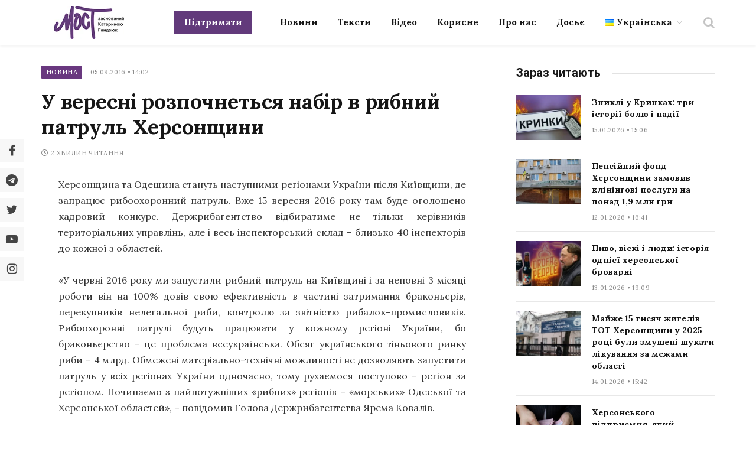

--- FILE ---
content_type: application/javascript; charset=utf-8
request_url: https://most.ks.ua/wp-content/themes/smart-mag/js/theme.js?ver=8.0.101768708312
body_size: 15304
content:
/**
 * SmartMag Theme Frontend JS.
 * 
 * @copyright 2021 ThemeSphere.
 */
"use strict";

if (!Bunyad) {
  var Bunyad = {};
}

Bunyad.theme = (function ($) {

  var hasTouch = false,
    responsiveMenu = false,
    isIframe = window.BunyadIsIframe || false,
    schemeKey = window.BunyadSchemeKey || 'bunyad-scheme';

  if (!window.requestIdleCallback) {
    window.requestIdleCallback = requestAnimationFrame;
  }

  // module
  var self = {
    init: function () {

      // Detect touch capability dynamically.
      $(window).on('touchstart', function () {
        // First touch.
        if (!hasTouch) {
          $('body').addClass('touch');
          self.touchNav();
        }

        hasTouch = true;
      });

      this.imageEffects();

      // Setup all sliders
      this.sliders();
      this.contentSlideshow();

      // Setup mobile header and navigation
      this.header();
      this.responsiveNav();
      this.megaMenus();

      // Start the news ticker
      this.newsTicker();

      // Setup the lightbox
      requestIdleCallback(this.lightbox);

      // Search modal
      this.searchModal();

      // Use sticky sidebar if enabled
      this.initStickySidebar();

      // User ratings
      this.userRatings();

      this.tabWidget();

      /**
       * Woocommerce
       */
      $('.woocommerce-ordering .drop li a').on('click', function (e) {
        var form = $(this).closest('form');
        form.find('[name=orderby]').val($(this).parent().data('value'));
        form.trigger('submit');

        e.preventDefault();
      });

      $(document).on('ts-ajax-pagination', e => {
        $(document).trigger('scroll.TSS');
        Bunyad.sliders();
      });

      // Lower priority.
      requestIdleCallback(() => {
        self.contextualBinds(document);

        // Nav icons class if missing
        $('.navigation i.only-icon').each(function () {
          var el = $(this).closest('li');
          if (!el.hasClass('only-icon')) {
            el.addClass('only-icon');
          }
        });

        // Single show comments.
        $(document).on('click', '.ts-comments-show', function () {
          $(this).hide()
            .closest('.comments')
            .find('.ts-comments-hidden').show();
          return false;
        });

      }, {
        timeout: 1000
      });
    },

    /**
     * @param {HTMLDocument|HTMLElement} document
     */
    contextualBinds: function (document) {
      // Fit videos to container.
      requestAnimationFrame(() => {
        $('.featured-vid, .post-content', document).fitVids();
      });

      // Ratings
      $('.review-number', document).each(function () {
        var raw = $(this).find('span:not(.progress)').html(),
          progress = parseFloat(raw);

        $(this).find('.progress').css('width', (raw.search('%') === -1 ? (Math.round(progress / 10 * 100)) + '%' : progress));
      });

      $('.review-box ul li .bar', document).each(function () {
        $(this).data('width', $(this)[0].style.width).css('width', 0);
      });

      new Bunyad_InView(
        document.querySelectorAll('.review-box ul li', document),
        entry => {
          const bar = $(entry.target).find('.bar');
          bar.addClass('appear').css('width', bar.data('width'));
        }, {
          once: true
        }
      );

      // Single top social sharing view all buttons
      $('.post-share-b .show-more', document).on('click', function () {
        $(this).parent().addClass('all');
        return false;
      });

      // Go back handler for 404.
      $('.go-back').on('click', function () {
        window.history.back();
        return false;
      });
    },

    /**
     * Reinit common theme functionality, in a context, usually ALP feature.
     * 
     * @param {HTMLDocument|HTMLElement} context
     */
    reInit: function (context) {

      // Only for elements.
      if (context !== document) {
        this.imageEffects(context.querySelectorAll('img'));
      }

      this.contextualBinds(context);
      this.lightbox();
      this.contentSlideshow();
      this.userRatings();

      setTimeout(this.stickySidebar, 50);

      Bunyad.sliders();
    },

    /**
     * Image scroll animations.
     */
    imageEffects: function (elements) {

      // Image effects - remove temp CSS when loaded.
      if (!$('body').hasClass('img-effects')) {
        return;
      }

      if (!elements) {
        elements = document.querySelectorAll('.main-wrap .wp-post-image, .post-content img');
      }

      elements.forEach(e => e.classList.add('no-display'));
      $('.bunyad-img-effects-css').remove();

      new Bunyad_InView(
        elements,
        entry => entry.target.classList.add('appear'), {
          once: true
        },
        () => $(elements).addClass('appear')
      );
    },

    newsTicker: function () {

      $('.trending-ticker').each(function () {

        if (!$(this).find('li.active').length) {
          $(this).find('li:first').addClass('active');
        }

        let ticker = $(this);
        let interval = false;
        const delay = parseInt(ticker.data('delay') || 5) * 1000;

        const setTick = () => {
          var active = ticker.find('li.active');
          active.fadeOut(function () {

            var next = active.next();
            if (!next.length) {
              next = ticker.find('li:first');
            }

            next.addClass('active').fadeIn();
            active.removeClass('active');
          });
        }

        const startTicker = () => {
          if (interval) {
            return;
          }

          interval = window.setInterval(setTick, delay);
        }

        startTicker();

        ticker.on('mouseenter', 'li', () => {
          clearInterval(interval);
          interval = false;
        });

        ticker.on('mouseleave', 'li', startTicker);
      });
    },

    header: function () {

      const toggleDarkMode = (scheme) => {
        const prevScheme = (scheme == 'dark' ? 'light' : 'dark');

        // Set initial scheme.
        const htmlClass = $('html').data('origClass');
        let initialScheme;
        if (htmlClass) {
          initialScheme = htmlClass.includes('s-dark') ? 'dark' : 'light';
        }

        if (scheme !== initialScheme) {
          localStorage.setItem(schemeKey, scheme);
        } else {
          localStorage.removeItem(schemeKey);
        }

        $('html')
          .removeClass(`s-${prevScheme} site-s-${prevScheme}`)
          .addClass(`s-${scheme} site-s-${scheme}`);
      };

      $('.scheme-switcher .toggle').on('click', function () {
        const ele = $(this);
        let scheme = ele.hasClass('toggle-dark') ? 'dark' : 'light';

        toggleDarkMode(scheme);

        // Notify auto-loaded posts.
        document.querySelectorAll('iframe.spc-auto-load-post').forEach(element => {
          element.contentWindow.postMessage({
            action: 'toggle-dark-mode',
            scheme
          }, '*');
        });

        return false;
      });

      // Listen and change in auto-loaded posts.
      if (isIframe) {
        window.addEventListener('message', e => {
          if (!e.data || e.data.action !== 'toggle-dark-mode') {
            return;
          }

          toggleDarkMode(e.data.scheme);
        });
      }
    },

    /**
     * Setup the responsive nav events and markup
     */
    responsiveNav: function () {
      this.initResponsiveNav();
    },

    initResponsiveNav: function () {

      if (responsiveMenu || !$('.off-canvas').length) {
        responsiveMenu = true;
        return;
      }

      // Set responsive initialized
      responsiveMenu = true;

      // Test for overlay/non-obstrusive scrollbar (MacOS).
      const hasOverlayScroll = () => {
        const ele = document.createElement("div");
        ele.setAttribute("style", "width:30px;height:30px;overflow:scroll;opacity:0");
        document.body.appendChild(ele);

        const result = ele.offsetWidth === ele.clientWidth;
        document.body.removeChild(ele);

        return result;
      }

      const setupScroll = () => {
        if (!hasTouch && !hasOverlayScroll()) {
          document.body.classList.add("has-scrollbar");

          // Reflow to fix scrollbars.
          const ele = $('.off-canvas-content');
          ele.css('display', 'block');

          requestAnimationFrame(function () {
            ele.css('display', 'flex');
          });
        }
      }

      const setupMenuHandlers = () => {
        // Setup mobile menu click handlers
        $('.mobile-menu li > a').each(function () {

          if ($(this).parent().children('ul').length) {
            $('<span class="chevron"><i class="tsi tsi-chevron-down"></i></span>').insertAfter($(this));
          }
        });

        $('.mobile-menu li .chevron').on('click', function () {
          $(this).closest('li').find('ul')
            .first()
            .parent()
            .toggleClass('active item-active');

          return false;
        });
      }

      const setupMobileMenu = () => {
        var container = $('.mobile-menu-container');

        // No items for mobile menu? Grab from others
        if (!container.find('.mobile-menu').children().length) {

          // Merge existing menus
          var mobileMenu = container.find('.mobile-menu'),
            mainMenu = $('.navigation-main .menu');

          if (!mainMenu.length) {
            return;
          }

          var menu = mainMenu.children().clone();

          // add category mega menu links
          menu.find('.mega-menu .sub-cats').each(function () {
            var container = $(this).closest('.menu-item');

            container.append($(this).find('.sub-nav'));
            container.find('.sub-nav').replaceWith(function () {
              return $('<ul />', {
                html: $(this).html()
              });
            });

            $(this).remove();
          });

          mobileMenu.append(menu);
        }
      }

      // Delayed setup.
      let isMenuSetup = false;
      const initSetup = () => {
        setupScroll();
        setupMobileMenu();
        setupMenuHandlers();

        isMenuSetup = true;
      };

      // Bunyad.util.onLoad(() => requestIdleCallback(initSetup, {timeout: 1000}));
      const showMenu = () => {
        if (!isMenuSetup) {
          initSetup();
        }

        $('html').toggleClass('off-canvas-active');
      }

      $('.mobile-head .menu-icon a, .smart-head .offcanvas-toggle')
        .on('click', function () {
          $(document).trigger('ts-sticky-bar-remove');
          showMenu();
        });

      // Off-canvas close
      $('.off-canvas .close').on('click', function () {
        showMenu();
        return false;
      });

      $('.off-canvas-backdrop').on('click', function () {
        $('.off-canvas .close').click();
        return false;
      })
    },

    megaMenus: function () {
      const media = window.matchMedia('(min-width: 940px)');
      const init = e => {
        if (e.matches) {
          this.initMegaMenus();
        }
        media.removeListener(init);
      };

      init(media);
      media.addListener(init);
    },

    initMegaMenus: function () {
      // Bind events for mega menus
      $('.navigation .mega-menu-a').each(function () {

        var menu = $(this),
          number = menu.find('.recent-posts').data('columns');

        // Init mega menus
        var default_mega_menu = function f() {
          menu.find('.posts').last().addClass('active');
          return f;
        }();

        // Mega-menu sub-cats handling.
        menu.find('.menu-item').on('mouseenter', function () {

          var id = parseInt($(this).attr('class').match(/menu-cat-(\d+)/)[1] || 0),
            menu = $(this).parents('.mega-menu'),
            view_all = $(this).hasClass('view-all');

          if (!view_all && !id) {
            return;
          }

          // Remove other actives
          menu.find('.active, .current-menu-item').removeClass('active current-menu-item');

          // Activate current
          $(this).addClass('current-menu-item');
          var posts = menu.find('[data-id=' + id + ']').addClass('active');

          return false;
        });

        // Reset mega menu state on fresh hover
        menu.parent().on('mouseenter', function () {

          var menu = $(this).find('.mega-menu');

          // reset at beginning
          menu.find('.active, .current-menu-item')
            .removeClass('active current-menu-item');

          $(this)[0].offsetWidth; // reflow
          default_mega_menu();
        });

      });
    },

    /**
     * Setup touch navigation for larger touch devices.
     */
    touchNav: function () {

      var targets = $('.menu:not(.mobile-menu) a'),
        open_class = 'item-active',
        child_tag = 'ul, .mega-menu';

      targets.each(function () {

        var $this = $(this),
          $parent = $this.parent('li'),
          $siblings = $parent.siblings().find('a');

        $this.on('click', function (e) {

          var $this = $(this);
          e.stopPropagation();

          $siblings.parent('li').removeClass(open_class);

          // has a child? open the menu on tap
          if (!$this.parent().hasClass(open_class) && $this.next(child_tag).length > 0 && !$this.parents('.mega-menu.links').length) {
            e.preventDefault();
            $this.parent().addClass(open_class);
          }
        });
      });

      // close all menus
      $(document).on('click', function (e) {
        if (!$(e.target).is('.menu') && !$(e.target).parents('.menu').length) {
          targets.parent('li').removeClass(open_class);
        }
      });
    },

    initStickySidebar: function () {

      let hasInit = false;
      const events = 'resize orientationchange scroll';
      const init = () => {
        if (hasInit) {
          return;
        }

        if (document.documentElement.clientWidth >= 940) {
          self.stickySidebar();
          hasInit = true;
          $(window).off(events, init);
        }
      }

      $(window).on(events, init);
      Bunyad.util.onLoad(init);
    },

    /**
     * Setup sticky sidebar
     */
    stickySidebar: function () {

      const stickyHeaderHeight = () => {
        const stickyHead = $('.smart-head-sticky');
        let addHeight = 0;
        if (stickyHead.length) {
          let height = window.getComputedStyle(stickyHead[0]).getPropertyValue('--head-h');
          addHeight = parseInt(height) || 0;
        }

        return addHeight;
      }

      const initNative = () => {
        if (!$('.ts-sticky-native').length) {
          return;
        }

        let baseTop = 20;
        if ($('.admin-bar').length) {
          baseTop += $('#wpadminbar').height();
        }

        const setTop = top => $('body').css('--ts-sticky-top', top + 'px');

        $(document).on('sticky-bar-show', () => setTop(baseTop + stickyHeaderHeight()));
        $(document).on('sticky-bar-hide', () => setTop(baseTop));
      }

      const init = (addExtra) => {

        const sticky = $('.ts-sticky-col, .main-sidebar[data-sticky=1]');
        if (!sticky.length) {
          return;
        }

        let add = 20;
        if ($('.admin-bar').length) {
          add += $('#wpadminbar').height();
        }
        add += addExtra || 0;

        sticky.each(function () {

          var stickyCol = $(this);
          if (stickyCol.data('init') || stickyCol.hasClass('.ts-sticky-native')) {
            return;
          }

          stickyCol.data('init', 1);

          // Add wrapper class if missing
          if (!stickyCol.find('.theiaStickySidebar').length) {
            stickyCol.find('.elementor-widget-wrap').first().addClass('theiaStickySidebar');
            stickyCol.css({
              display: 'block'
            });
          }

          stickyCol.theiaStickySidebar({
            minWidth: 940,
            updateSidebarHeight: false,
            additionalMarginTop: add,
            additionalMarginBottom: 20,
            disableOnResponsiveLayouts: false
          });

          // Update TSS internal options on sticky header on / off.
          const options = stickyCol.data('tss-options');

          if (!options) {
            return;
          }

          const stickyInner = stickyCol.find('.theiaStickySidebar');
          const stickyColHeight = stickyCol.outerHeight();
          const stickyInnerHeight = stickyInner.outerHeight();

          $(document).on('sticky-bar-show', () => {
            const newMarginTop = add + stickyHeaderHeight();

            // Do nothing if the height will exceed. This would cause a bug at bottom of sticky turning static.
            if (stickyInnerHeight + newMarginTop >= stickyColHeight) {
              return;
            }

            if (newMarginTop !== options.additionalMarginTop) {
              // Ignore unexpected negative transform of scrolling down.
              if (!sticky.css('transform').includes('-')) {
                options.additionalMarginTop = newMarginTop;
                setTimeout(() => $(window).trigger('scroll.TSS'), 300);
              }
            }
          });

          // Reset margins on sticky bar hide.
          $(document).on('sticky-bar-hide', () => {
            options.additionalMarginTop = add;
            setTimeout(() => $(window).trigger('scroll.TSS'), 300);
          });
        });
      };

      init();
      initNative();

      // for iframe loads in sidebar
      Bunyad.util.onLoad(() => setTimeout(() => {
        $(window).trigger('resize.TSS');
      }, 3500));
    },

    /**
     * Setup legacy slider and slideshow.
     */
    sliders: function () {

      if (!$.fn.flexslider) {
        return;
      }

      var is_rtl = ($('html').attr('dir') == 'rtl' ? true : false);

      // Classic / Legacy slider.
      var slider = $('.classic-slider');

      if (!slider.length) {
        return;
      }

      slider.find('.flexslider').flexslider({
        controlNav: true,
        animationSpeed: slider.data('animation-speed'),
        animation: slider.data('animation'),
        slideshowSpeed: slider.data('slide-delay'),
        manualControls: '.main-featured .flexslider .pages a',
        pauseOnHover: true,
        start: function () {
          $('.main-featured .slider').css('opacity', 1);
        },
        rtl: is_rtl
      });

      // Dynamic pagination - if not at default of 5
      var pages = slider.find('.pages'),
        number = parseInt(pages.data('number'));

      if (number && number !== 5) {
        var width = (100 - ((number + 1) * 0.284900285)) / number; // 100 - (slides + 1 * margin-left) / slides
        pages.find('a').css('width', width + '%');
      }
    },

    /**
     * Post Content Slideshow: AJAX
     */
    contentSlideshow: function () {

      var slideshow_cache = {},
        slideshow_wrap = '.post-slideshow .post-pagination-large';

      if ($(slideshow_wrap).length && !$(slideshow_wrap).data('init') && $(slideshow_wrap).data('type') == 'ajax') {

        var processing;
        $(slideshow_wrap).data('init', true);

        $('.main-content').on('click', '.post-slideshow .post-pagination-large .links a', function () {

          // showing on home-page?
          if ($('body').hasClass('page')) {
            return;
          }

          // bottom links, scroll top
          var scroll;
          if ($(this).parents('.bottom').length) {
            scroll = true;
          }

          // abort existing request
          if (processing && processing.hasOwnProperty('abort')) {
            processing.abort();
          }

          var parent = $(this).closest('.post-slideshow'),
            url = $(this).attr('href');

          parent.find('.content-page').removeClass('active').addClass('hidden previous');

          var show_slide = function (data) {

            // change browser url
            if (history.pushState) {
              history.pushState({}, '', url);
            }

            var page = $(data).find('.post-slideshow');

            if (page.length) {
              parent.find('.post-pagination-large').html(page.find('.post-pagination-large').html());
              parent.find('.content-page').after(page.find('.content-page').addClass('hidden loading'));

              setTimeout(function () {

                if (scroll) {
                  $('html, body').animate({
                    scrollTop: parent.offset().top - 50
                  }, 200);
                }

                parent.find('.content-page.previous').remove();
                parent.find('.content-page.loading')
                  .removeClass('previous hidden loading')
                  .find('img').addClass('appear');
              }, 1);
            }

            processing = null;

          };

          // in cache?
          if (slideshow_cache[url]) {
            show_slide(slideshow_cache[url]);
          } else {

            // get via ajax
            processing = $.get(url, function (data) {
              slideshow_cache[url] = data;
              show_slide(data);

            });
          }

          return false;
        });

        // keyboard nav
        $(document).on('keyup', function (e) {
          if (e.which == 37) {
            $(slideshow_wrap).find('.prev').parent().click();
          } else if (e.which == 39) {
            $(slideshow_wrap).find('.next').parent().click();
          }
        });

      }
    },

    /**
     * User Ratings handling
     */
    userRatings: function () {

      var compute_percent = function (e) {

        var offset = $(this).offset(),
          position, percent;

        // count from right for RTL
        if ($('html').attr('dir') == 'rtl') {
          offset.left = offset.left + $(this).outerWidth();
        }

        position = Math.abs(e.pageX - Math.max(0, offset.left));
        percent = Math.min(100, Math.round(position / $(this).width() * 100));

        return percent;
      };

      // percent or points?
      var is_points = true,
        scale = parseInt($('.review-box .value-title').text()) || 10;

      if ($('.review-box .overall .percent').length) {
        is_points = false;
      }

      // update the bar and percent/points on hover
      $('.user-ratings .main-stars, .user-ratings .rating-bar').on('mousemove mouseenter mouseleave',
        function (e) {

          // set main variables
          var bar = $(this).find('span'),
            user_ratings = $(this).closest('.user-ratings');

          bar.css('transition', 'none');

          if (user_ratings.hasClass('voted')) {
            return;
          }

          // hover over?
          if (e.type == 'mouseleave') {
            bar.css('width', bar.data('orig-width'));
            user_ratings.find('.hover-number').hide();
            user_ratings.find('.rating').show();
            return;
          }

          var percent = compute_percent.call(this, e);

          if (!bar.data('orig-width')) {
            bar.data('orig-width', bar[0].style.width);
          }

          bar.css('width', percent + '%');
          user_ratings.find('.rating').hide();
          user_ratings.find('.hover-number').show().text((is_points ? +parseFloat(percent / 100 * scale).toFixed(1) : percent + '%'));
        }
      );

      // add the rating
      $('.user-ratings .main-stars, .user-ratings .rating-bar').on('click', function (e) {

        // set main variables
        var bar = $(this).find('span'),
          user_ratings = $(this).closest('.user-ratings');

        if (user_ratings.hasClass('voted')) {
          return;
        }

        // setup ajax post data
        var post_data = {
          'action': 'bunyad_rate',
          'id': user_ratings.data('post-id'),
          'rating': compute_percent.call(this, e)
        };

        // get current votes
        var votes = user_ratings.find('.number'),
          cur_votes = parseInt(votes.text()) || 0;

        user_ratings.css('opacity', '0.3');
        bar.data('orig-width', bar[0].style.width);

        // add to votes and disable further voting 
        votes.text((cur_votes + 1).toString());

        $(this).trigger('mouseleave');
        user_ratings.addClass('voted');

        $.post(Bunyad.ajaxurl, post_data, function (data) {

          // update data
          if (data === Object(data)) {

            // change rating
            var cur_rating = user_ratings.find('.rating').text();
            user_ratings.find('.rating').text(cur_rating.search('%') !== -1 ? data.percent + ' %' : data.decimal);

            bar.css('width', data.percent + '%');
            bar.data('orig-width', data.percent);
          }

          user_ratings.hide().css('opacity', 1).fadeIn('slow');
        }, 'json');
      });
    },

    tabWidget: function () {
      $(document).on('click', '.widget-tabbed .heading a', function () {

        var tab = $(this).data('tab'),
          tabs_data = $(this).closest('.widget-tabbed').find('.tabs-data'),
          parent = $(this).parent().parent(),
          active = parent.find('.active');

        if (!active.length) {
          active = parent.find('li:first-child');
        }

        active.removeClass('active').addClass('inactive');
        $(this).parent().addClass('active').removeClass('inactive');

        // hide current and show the clicked one
        var active_data = tabs_data.find('.tab-posts.active');
        if (!active_data.length) {
          active_data = tabs_data.find('.tab-posts:first-child');
        }

        active_data.hide();
        tabs_data.find('#recent-tab-' + tab).fadeIn().addClass('active').removeClass('inactive');

        return false;
      });
    },

    searchModal: function () {
      let isSetup = false;
      const target = $('.smart-head .search-icon');

      const setup = () => {
        if (isSetup || !$.fn.magnificPopup) {
          return;
        }

        isSetup = true;
        const scheme = $('.search-modal-wrap').data('scheme') == 'dark' ? ' s-dark' : '';

        // Search modal
        target.magnificPopup({
          items: {
            src: '.search-modal-wrap',
            type: 'inline'
          },
          removalDelay: 400,
          focus: 'input',
          closeBtnInside: false,
          closeOnBgClick: false,
          mainClass: 'search-modal' + scheme,
          midClick: true,
          fixedContentPos: true,
          autoFocusLast: false
        });
      };

      target.on('mouseover', setup);
      setTimeout(setup, 400);
    },

    /**
     * Setup prettyPhoto
     */
    lightbox: function () {

      // Can be disabled overall, or on mobile.
      if (
        !$.fn.magnificPopup ||
        !$('body').hasClass('has-lb') ||
        (!$('body').hasClass('has-lb-sm') && $(window).width() < 768)
      ) {
        return;
      }

      if (isIframe) {
        return;
      }

      var mfpInit = {
        type: 'image',
        tLoading: '',
        mainClass: 'mfp-fade mfp-img-mobile',
        removalDelay: 300,
        callbacks: {
          afterClose: function () {
            if (this._lastFocusedEl) {
              $(this._lastFocusedEl).addClass('blur');
            }
          }
        }
      };

      /**
       * Filter to handle valid images only.
       */
      var filterImages = function () {

        if (!$(this).attr('href')) {
          return false;
        }

        return $(this).attr('href').match(/\.(jpe?g|webp|png|bmp|gif)($|\?.+?)/);
      };

      /**
       * Handle Galleries in post.
       * 
       * @param {HTMLElement} context
       */
      var addGalleryLightbox = function (context) {
        var gal_selectors = '.gallery-slider, .post-content .gallery, .post-content .blocks-gallery-item, .post-content .tiled-gallery';

        // Filter to only tie valid images.
        $(gal_selectors, context)
          .find('a')
          .has('img')
          .filter(filterImages)
          .addClass('lightbox-gallery-img');

        // Add WooCommerce support
        $('.woocommerce a[data-rel^="prettyPhoto"], a.zoom').addClass('lightbox-gallery-img');
        gal_selectors += ', .woocommerce .images';

        // Attach the lightbox as gallery
        $(gal_selectors, context).magnificPopup($.extend({}, mfpInit, {
          delegate: '.lightbox-gallery-img',
          gallery: {
            enabled: true
          },
          image: {
            titleSrc: function (item) {
              var image = item.el.find('img'),
                caption = item.el.find('.caption').html();

              return (caption || image.attr('title') || ' ');
            }
          }
        }));
      };

      /**
       * Non-gallery images in posts.
       * 
       * @param {HTMLElement} context 
       */
      var addLightboxImages = function (context) {

        var selector =
          $('.post-content, .main .featured, .single-creative .featured', context)
          .find('a:not(.lightbox-gallery-img)')
          .has('img, .img');

        selector.add('.lightbox-img')
          .filter(filterImages)
          .magnificPopup(mfpInit);

      };

      addGalleryLightbox();
      addLightboxImages();

      $('iframe.spc-auto-load-post').each(function () {
        const iframe = $(this).get(0).contentDocument;
        addGalleryLightbox(iframe);
        addLightboxImages(iframe);
      });

    }
  };

  self.stickyBarPause = false;

  return self;

})(jQuery);
/**
 * Utility methods.
 */
Bunyad.util = {

  throttle(fn, delay = 150, trails = true) {

    let pause = false;
    let trail;
    let timeout = function () {
      if (trail) {
        fn.apply(trail[0], trail[1]);
        trail = null;
        setTimeout(timeout, delay);
      } else {
        pause = false;
      }
    };

    return function (...args) {
      if (!pause) {
        fn.apply(this, args);
        pause = true;
        setTimeout(timeout, delay);
      } else if (trails) {
        trail = [this, args];
      }
    };
  },

  writeRaf(fn, options) {
    var running,
      args,
      that;

    var run = function () {
      running = false;
      fn.apply(that, args);
    };

    if (!options) {
      options = {};
    }

    return function () {
      args = arguments;
      that = options.that || this;

      if (!running) {
        running = true;
        requestAnimationFrame(run);
      }
    };
  },

  onLoad(cb) {
    document.readyState === 'complete' ? cb() : window.addEventListener('load', cb);
  }
};

/**
 * Authentication modal.
 */
(function ($) {

  /** @type {Boolean} */
  let isInitialized = false;

  function init() {

    if (!$('#auth-modal').length) {
      return;
    }

    $(document).on('click', 'a', e => {
      if (e.currentTarget.hash === '#auth-modal') {
        if (!window.MicroModal) {
          return;
        }

        initModal();
        MicroModal.show('auth-modal', {
          awaitCloseAnimation: true
        });

        e.preventDefault();
      }
    });
  }

  function initModal(e) {

    if (isInitialized) {
      return;
    }

    const modal = $('#auth-modal');
    const toggle = e => {
      modal.find('.auth-modal-login, .auth-modal-register').toggle();
      e.preventDefault();
    }

    modal.on('click', '.register-link, .login-link', toggle);
    isInitialized = true;
  }

  Bunyad.authModal = init;

})(jQuery);
(function ($) {

  const cache = [];

  function init() {
    $('.section-head .subcats a, .block-head .filters a').on('click', e => {
      doFilter(e.currentTarget);
      return false;
    });
  }

  function doFilter(ele) {

    if ($(this).hasClass('active')) {
      return false;
    }

    ele = $(ele);

    const block = ele.closest('.block-wrap');
    const blockId = block.data('id');
    const termId = ele.data('id');
    const content = block.find('.block-content');
    const curActive = ele.parents('.filters').find('a.active');

    // Store "All" in cache.
    if (!curActive.data('id')) {
      cache[`${blockId}-0`] = block[0].outerHTML;
    }

    // Filter links active
    ele.addClass('active');
    curActive.removeClass('active');

    const cacheId = `${blockId}-${termId}`;
    content.removeClass('fade-in-up-lg')
      .addClass('loading');

    if (!cache[cacheId]) {

      const blockData = block.data('block') || {};
      blockData.props.filter = termId;

      // AJAX params
      const params = {
        action: 'bunyad_block',
        block: blockData
      };

      $.post(
        Bunyad.ajaxurl,
        params,
        data => {
          cache[cacheId] = data;
          replaceContent(cache[cacheId], block, content);
        }
      );
    } else {
      replaceContent(cache[cacheId], block, content);
    }
  }

  function replaceContent(data, block, content) {
    const newHtml = $(data);
    const newContent = newHtml.find('.block-content')
    newContent.find('img').addClass('no-display appear');

    // Race condition.
    newContent.find('.lazyloading').removeClass('lazyloading').addClass('lazyload');
    content.removeClass('fade-in-up-lg');

    requestAnimationFrame(() => {
      content.html(newContent.html())
        .removeClass('loading')
        .addClass('fade-in-up-lg')
        .addClass('ready');
    });

    // Set new block data.
    block.data('block', newHtml.data('block'));
  }

  Bunyad.blocksFilters = init;

})(jQuery);

(function ($) {
  Bunyad.stickyHeader = function (header, options = {}) {
    var nav,
      isSmart = false,
      isSticky = false,
      stickyIsStatic = false,
      prevScroll = 0,
      curScroll = 0,
      extraTop = 0,
      stickyTop,
      hideAt,
      head,
      headHeight;

    let stickyBar;
    let stickyIsActive = false;
    let hasInitialized = false;

    /**
     * Calculate header size.
     */
    const calcHeadSize = Bunyad.util.writeRaf(() => {

      // Don't reset if it's stuck
      if (stickyIsActive) {
        return;
      }

      var new_height = head.css('min-height', 0).height();
      head.css('min-height', new_height);
      headHeight = new_height;
    });

    function setSize(skipCalc) {

      // Skip calculation if asked to and head height has been prev set
      if (skipCalc && headHeight) {
        return;
      }

      calcHeadSize();
    }

    /**
     * Remove / disable sticky.
     */
    function removeSticky(simpleHide) {

      // Check before dom modification 
      if (isSticky) {

        stickyIsActive = false;
        let visualHide = false;

        // Mainly for smart sticky. Simple hide by not unfixing completely.
        if (simpleHide) {
          if (!nav.hasClass('off')) {
            nav.addClass('off');
            visualHide = true;
          }
        } else {
          // isSticky already checks for presence of smart-head-sticky.
          nav.removeClass('smart-head-sticky off');
          visualHide = true;
        }

        if (visualHide) {
          setSize(true);
          $(document).trigger('sticky-bar-hide');
        }
      }
    }

    /**
     * Make the bar sticky and setup handlers.
     */
    function toggleSticky() {

      if (stickyIsStatic) {
        return;
      }

      curScroll = $(window).scrollTop();
      isSticky = nav.hasClass('smart-head-sticky');

      // Check and apply sticky - separated writes
      const stickyWrites = Bunyad.util.writeRaf(() => {

        // Make it sticky when viewport is scrolled beyond the sticky bar.
        if (curScroll > stickyTop) {

          // For smart sticky, test for scroll change
          if (isSmart && (!prevScroll || curScroll > prevScroll)) {
            removeSticky(true);
          } else {
            stickyIsActive = true;

            if (!isSmart || curScroll < prevScroll - 4 && !Bunyad.theme.stickyBarPause) {
              if (!nav.hasClass('smart-head-sticky') || nav.hasClass('off')) {
                nav.removeClass('off');
                nav.addClass('smart-head-sticky');

                $(document).trigger('sticky-bar-show');
              }
            }
          }

          prevScroll = curScroll;

        } else {

          // hide at a certain point
          if (curScroll <= hideAt) {
            prevScroll = 0;
            removeSticky();
          }
        }
      });

      stickyWrites();
    }

    /**
     * Check if smart sticky is enabled.
     */
    function checkSmart() {
      if (head.data('sticky-type') == 'smart') {
        isSmart = true;
      }

      if (isSmart && nav.length) {
        nav.addClass('is-smart');
      }
    }

    /**
     * Setup calculations and DOM targets.
     */
    function setup() {

      // Reset vars - might be a re-init
      stickyIsStatic = false;

      if ($('.admin-bar').length) {
        extraTop = $('#wpadminbar').height();
      }

      stickyBar = head.data('sticky');
      if (!stickyBar) {
        return;
      }

      // Auto detect.
      if (stickyBar === 'auto') {
        const menu = head.find('.navigation-main .menu');
        if (menu.length) {
          const match = menu.eq(0).closest('.smart-head-row').attr('class')
            .match(/smart-head-(top|mid|bot)/);

          if (!match || !match[1]) {
            return;
          }

          stickyBar = match[1];
        }
      }

      stickyBar = head.find('.smart-head-' + stickyBar);
      nav = stickyBar;

      if (!stickyBar.length) {
        return;
      }

      if (head.data('sticky-full')) {
        stickyBar.addClass('sticky-is-full');
      }

      stickyTop = nav.offset().top - extraTop;
      hideAt = stickyTop + 1;

      const isLast = head.find('.smart-head-row:last-child').is(stickyBar);

      // If not the last row, show late and hide early to prevent jumps for bottom row.
      if (!isLast) {
        stickyTop = head.offset().top + head.height();
        hideAt = stickyTop + 1;
        nav.addClass('animate');
      }

      checkSmart();

      // For smart, always animate.
      if (isSmart) {
        nav.addClass('animate');
      }

      // Android fix on addr bar hide
      if (isSmart && !stickyIsActive) {
        prevScroll = 0;
      }
    }

    /**
     * Init it - called multiple times to test for init based on width.
     */
    function initHandler() {

      if (hasInitialized) {
        return false;
      }

      if (
        (options.mobile && $(window).width() > 940) ||
        (!options.mobile && $(window).width() <= 940)
      ) {
        return;
      }

      setup();
      if (!nav || !nav.length) {
        return;
      }

      // Setup sticky handler 
      toggleSticky();

      Bunyad.util.onLoad(calcHeadSize);
      $(window).on('scroll', toggleSticky);

      // Re-initialize on resize.
      $(window).on('resize orientationchange', () => {
        removeSticky();
        calcHeadSize();
        setup();
        toggleSticky();
      });

      hasInitialized = true;

      // Hooks.
      $(document).on('ts-sticky-bar-remove', removeSticky);
    }

    function init(header) {
      hasInitialized = false;
      head = $(header);

      if (!head.length) {
        return;
      }

      initHandler();
      $(window).on('resize orientationchange', initHandler);
    }

    init(header);

    return {
      init,
      getSticky: () => stickyBar,
    };
  };
})(jQuery);
/**
 * Minimal Element in-viewport handler.
 */
class Bunyad_InView {

  /**
   * @param {NodeList} elements 
   * @param {CallableFunction} callback 
   * @param {Object} options 
   * @param {CallableFunction} fallback
   */
  constructor(elements = [], callback, options = {}, fallback) {

    this.elements = elements;
    this.callback = callback;
    this.options = Object.assign({
      intersectOnly: true,
      observeOptions: {},
      once: false
    }, options);

    if (!this.callback) {
      return false;
    }

    if (!window.IntersectionObserver) {
      console.warn('Intersection observer missing.');
      fallback();
      return false;
    }

    // eslint-disable-next-line compat/compat
    this.observer = new IntersectionObserver(
      this.handleIntersection.bind(this),
      this.options.observeOptions
    );

    elements.forEach(element => {
      this.observer.observe(element);
    });
  }

  handleIntersection(entries) {

    entries.forEach(entry => {
      if (this.options.intersectOnly && !entry.isIntersecting) {
        return;
      }

      this.callback.call(this, entry);

      if (this.options.once) {
        this.observer.unobserve(entry.target);
      }
    });
  }
}
(function ($) {

  const cache = [];

  /**
   * Setup pagination for blocks.
   */
  function init() {

    // AJAX pagination handlers
    $('.main-wrap')
      .on('click', '.main-pagination .load-button, .pagination-numbers[data-type=numbers-ajax] a', e => {
        const target = e.currentTarget;

        if (target.dataset.processing) {
          return;
        }

        target.dataset.processing = true;

        ajaxPagination(target, () => {
          target.dataset.processing = false;
        });

        return false;
      });

    $('.main-pagination[data-type=infinite]').each(function () {
      infiniteLoad($(this).get(0));
    });
  }

  /**
   * Infinite load handler.
   * 
   * @param {Element} pageEle Pagination element container.
   * @param {Object} options 
   */
  function infiniteLoad(pageEle, options) {
    const block = pageEle.closest('.block-wrap');
    pageEle._loads = 1;
    options = Object.assign({
      bottomDeduct: 30
    }, options);

    if (!block) {
      return;
    }

    const offset = {
      top: 0,
      bottom: 0
    };
    const compute = () => {
      const rect = block.getBoundingClientRect();
      offset.top = rect.top + window.scrollY;
      offset.bottom = offset.top + block.clientHeight - window.innerHeight;

      // Page element's height shouldn't be counted + extra deduction.
      offset.bottom -= pageEle.clientHeight + options.bottomDeduct;
    }

    compute();

    let isLoading = false;
    const loadOnScroll = (e) => {

      if (isLoading || pageEle._loads > 5) {
        return;
      }

      if (window.scrollY > offset.bottom) {
        isLoading = true;
        pageEle._loads++;

        ajaxPagination(pageEle.querySelector('.load-button'), () => {
          compute();
          isLoading = false;
        });
      }
    };

    $(window).on('scroll', Bunyad.util.throttle(loadOnScroll, 150, false));
    $(window).on('resize', Bunyad.util.throttle(compute));
  }

  function ajaxPagination(ele, callback) {

    ele = $(ele);

    let block = ele.closest('.block-wrap');
    let isBlock = true;
    let process = processLoadMore;

    // Not a block, archives
    if (!block.length) {
      isBlock = false;
      block = ele.closest('.main-content');
    }

    // AJAX params
    const params = {
      action: 'bunyad_block',
      block: block.data('block') || {},
      paged: (ele.data('page') || 0) + 1
    };

    // Type of pagination
    const type = ele.closest('.main-pagination').data('type');

    switch (type) {

      // Type: Load More
      case 'load-more':
      case 'infinite':
        ele.addClass('loading').find('.tsi').addClass('tsi-spin');
        process = processLoadMore;

        break;

        // Type: Numbered
      case 'numbers-ajax':

        block.find('.block-content').addClass('loading');

        // Change page number
        const permalink = ele.attr('href').match(/\/page\/(\d+)\//);
        if (permalink !== null) {
          params.paged = permalink[1];
        } else {
          // Plain links
          const src = ele.attr('href').match(/(\?|&)paged?=(\d+)/);
          params.paged = src ? src[2] : 1;
        }

        // Set height
        block.css('height', block.height());
        process = processNumbered;

        break;
    }

    // Process block.
    if (isBlock) {

      // Home blocks AJAX
      const ajaxUrl = Bunyad.ajaxurl;

      const blockId = block.data('id');
      const cacheId = `${blockId}-${params.paged}`;

      if (!cache[cacheId]) {
        $.post(
          ajaxUrl,
          params,
          data => {
            requestAnimationFrame(() => {
              process(data, block, ele);
              cache[cacheId] = data;
              !callback || callback();
            });
          }
        );
      } else {
        requestAnimationFrame(() => {
          process(cache[cacheId], block, ele);
          !callback || callback();
        });
      }
    }
  }

  /**
   * Numbered Ajax callback.
   */
  function processNumbered(data, block) {
    const blockContent = block.find('.block-content');

    blockContent
      .removeClass('fade-in-down-lg')
      .html($(data).find('.block-content').html());

    block.css('height', 'auto');
    blockContent.addClass('fade-in-down-lg').removeClass('loading');
    blockContent.on('animationend', e => blockContent.removeClass('fade-in-down-lg'));

    // Scroll to top, temporarily pausing sticky bar.
    Bunyad.theme.stickyBarPause = true;
    setTimeout(() => {
      Bunyad.theme.stickyBarPause = false;
    }, 300);
    $('html, body').animate({
      scrollTop: block.offset().top - 50
    }, 200);

    $(document).trigger('ts-ajax-pagination');
  }

  /**
   * Load More Ajax callback method.
   */
  function processLoadMore(data, block, ele) {

    var content = $(data),
      posts;

    const wrap = block.find('.loop');

    posts = content.find('.loop').children().addClass('fade-in-up-lg');
    posts.each(function () {
      $(this).on('animationend', () => $(this).removeClass('fade-in-up-lg'));
    });

    wrap.append(posts);

    // Masonry reload
    if (wrap.hasClass('masonry')) {
      // posts.removeClass('fade-in-up-lg');
      // Bunyad.theme.masonry(true, posts, wrap.find('.posts-wrap'));
    }

    $(document).trigger('ts-ajax-pagination');

    const pagination = block.find('.main-pagination');
    const newPagination = content.find('.main-pagination');

    if (newPagination.length) {
      pagination.html(newPagination.html());
    } else {
      pagination.remove();
    }

    ele.removeClass('loading')
      .find('.tsi').removeClass('tsi-spin');
  }

  Bunyad.pagination = init;
})(jQuery);

/**
 * Live Search Handler
 */
(function ($) {
  "use strict";

  var cache = {},
    timer, element;

  const self = {

    init: function () {

      var search = $('.live-search-query');

      if (!search.length) {
        return;
      }

      // Turn off browser's own auto-complete
      $('.live-search-query').attr('autocomplete', 'off');

      // setup the live search on key press
      $('.live-search-query').on('keyup focus', function () {

        element = $(this).parent();

        var query = $(this).val(),
          result;

        // clear existing debounce
        clearTimeout(timer);

        // minimum of 1 character
        if (query.length < 1) {
          self.add_result('');
          return;
        }

        // debounce to prevent excessive ajax queries
        timer = setTimeout(function () {
          self.process(query);
        }, 250);
      });

      // setup hide 
      $(document).on('click', function (e) {

        var results = $('.live-search-results');

        if (results.is(':visible') && !$(e.target).closest('.search-form').length) {
          results.removeClass('fade-in');
          results.closest('form').removeClass('has-live-results');
        }
      });
    },

    /**
     * Process the search query
     */
    process: function (query) {

      // have it in cache?
      if (query in cache) {
        self.add_result(cache[query]);
      } else {
        $.get(Bunyad.ajaxurl, {
          action: 'bunyad_live_search',
          'query': query
        }, function (data) {

          // add to cache and add results
          cache[query] = data;
          self.add_result(data);
        });
      }
    },

    /**
     * Add live results to the container
     */
    add_result: function (result) {

      if (!element.find('.live-search-results').length) {
        element.append($('<div class="live-search-results"></div>'));
      }

      var container = element.find('.live-search-results');

      if (!result) {
        container.removeClass('fade-in');
        return;
      }

      // add the html result
      container.html(result);

      requestAnimationFrame(function () {
        container.addClass('fade-in');
        container.closest('form').addClass('has-live-results');
      });

    }
  };

  Bunyad.liveSearch = self.init;

})(jQuery);

(function ($) {
  /**
   * Setup sliders.
   */
  function init() {

    if (!$.fn.slick) {
      return;
    }

    // Setup all sliders
    $('.common-slider .slides:not(.loaded), .loop-carousel:not(.loaded), .gallery-slider:not(.loaded)').each(function () {

      const slider = $(this);
      if (slider.hasClass('loaded')) {
        return;
      }

      slider.one('init', function () {
        $(this).addClass('loaded');
      });

      // Common setting
      var vars = {
        rows: 0,
        prevArrow: '<a href="#" class="prev-arrow"><i class="tsi tsi-angle-left"></i></a>',
        nextArrow: '<a href="#" class="next-arrow"><i class="tsi tsi-angle-right"></i></a>',
        autoplay: slider.data('autoplay') ? true : false,
        autoplaySpeed: slider.data('speed') || 5000,
        fade: slider.data('animation') == 'fade' ? true : false,
        rtl: $('html').prop('dir') === 'rtl'
      };

      const sliderType = slider.data('slider');

      // First image load.
      if (vars.autoplay) {

        slider.on('init afterChange', function (e, slick) {
          var ele = $(this),
            current = ele.find('[data-slick-index="' + slick.currentSlide + '"]');

          var img = current.find('.wp-post-image').first();
          if (!img.length) {
            return;
          }

          var loaded = img.hasClass('lazyloaded') || (img.is('img:not(.lazyload)') && img.prop('complete'));

          if (!loaded) {
            img.on('lazyloaded load', function (e) {
              slick.slickPlay();
            });

            slick.slickPause();
          }
        });
      }

      switch (sliderType) {
        case 'feat-grid':
          setupFeatGrid(slider, vars);
          break;

        case 'carousel':
          setupCarousel(slider, vars);
          break;

        case 'gallery':
          setupGallery(slider, vars);
          break;
      }

    });

    // Disable anchor jump on arrows
    $('.common-slider').on('click', '.slick-arrow', function (e) {
      e.preventDefault();
    });
  }

  /**
   * For posts carousels.
   */
  function setupCarousel(slider, vars) {

    const slidesNum = slider.data('slides') || 1;

    // If not defined, use columns - 1, min 2, max 4.
    const slidesNumMd = slider.data('slides-md') || (
      Math.min(4, Math.max(2, slidesNum - 1))
    );

    const slidesNumSm = slider.data('slides-sm') || 1;

    if (slider.data('arrows')) {
      // Set correct top for arrows on init.
      slider.on('init', (ele) => {
        const height = slider.find('.l-post:first-child .media-ratio').outerHeight();
        if (height) {
          slider[0].style.setProperty('--arrow-top', (height / 2) + 'px');
        }
      });
    }

    slider.slick($.extend(vars, {
      arrows: slider.data('arrows') ? true : false,
      infinite: true,
      cssEase: 'ease-out',
      speed: 400,
      dots: slider.data('dots') ? true : false,
      dotsClass: 'nav-dots',
      adaptiveHeight: true,
      slidesToShow: slidesNum,
      slidesToScroll: slidesNum,
      responsive: [{
          breakpoint: 940,
          settings: {
            slidesToShow: slidesNumMd,
            slidesToScroll: slidesNumMd
          }
        },
        {
          breakpoint: 540,
          settings: {
            slidesToShow: slidesNumSm,
            slidesToScroll: slidesNumSm
          }
        }
      ]
    }));
  }

  /**
   * Setup slider for featured grid.
   */
  function setupFeatGrid(slider, vars) {

    const scrollNum = slider.data('scroll-num') || 1;
    let scrollNumMd = slider.data('scroll-num-md');

    if (!scrollNumMd) {
      scrollNumMd = Math.min(2, Math.max(1, scrollNum - 1));
    }

    slider.slick($.extend(vars, {
      arrows: true,
      infinite: true,
      cssEase: 'ease-out',
      speed: 500,
      slidesToShow: scrollNum,
      slidesToScroll: scrollNumMd,
      responsive: [{
          breakpoint: 940,
          settings: {
            slidesToShow: scrollNumMd,
            slidesToScroll: scrollNumMd
          }
        },
        {
          breakpoint: 540,
          settings: {
            slidesToShow: 1,
            slidesToScroll: 1
          }
        }
      ]
    }));
  }

  /**
   * Setup gallery slider.
   */
  function setupGallery(slider, vars) {

    vars = Object.assign(vars, {
      infinite: true,
      slidesToShow: 1,
      slidesToScroll: 1,
      adaptiveHeight: true
    });

    const init = () => {
      slider.slick(vars);
    };

    // slider.find('img').eq(0).imagesLoaded(init);
    init();
  }

  Bunyad.sliders = init;
})(jQuery);

// load when ready
jQuery(function ($) {

  Bunyad.theme.init();
  Bunyad.pagination();
  Bunyad.sliders();
  Bunyad.blocksFilters();

  // Setup sticky headers as applicable.
  Bunyad.stickyHeaders = {
    main: Bunyad.stickyHeader('.smart-head-main', {
      mobile: false
    }),
    mobile: Bunyad.stickyHeader('.smart-head-mobile', {
      mobile: true
    })
  };

  Bunyad.liveSearch();
  Bunyad.authModal();
});
/**
 * Plugins and 3rd Party Libraries
 */

/*!
 * FitVids 1.1
 *
 * Copyright 2013, Chris Coyier - http://css-tricks.com + Dave Rupert - http://daverupert.com
 * Credit to Thierry Koblentz - http://www.alistapart.com/articles/creating-intrinsic-ratios-for-video/
 * Released under the WTFPL license - http://sam.zoy.org/wtfpl/
 *
 */
;
(function ($) {
  $.fn.fitVids = function (options) {
    var settings = {
      customSelector: null,
      ignore: null
    };
    if (!document.getElementById("fit-vids-style")) {
      var head = document.head || document.getElementsByTagName("head")[0];
      var css = ".fluid-width-video-wrapper{width:100%;position:relative;padding:0;}.fluid-width-video-wrapper iframe,.fluid-width-video-wrapper object,.fluid-width-video-wrapper embed {position:absolute;top:0;left:0;width:100%;height:100%;}";
      var div = document.createElement("div");
      div.innerHTML = '<p>x</p><style id="fit-vids-style">' + css + "</style>";
      head.appendChild(div.childNodes[1])
    }
    if (options) {
      $.extend(settings, options)
    }
    return this.each(function () {
      var selectors = ['iframe[src*="player.vimeo.com"]', 'iframe[src*="youtube.com"]', 'iframe[src*="youtube-nocookie.com"]', 'iframe[src*="kickstarter.com"][src*="video.html"]', "object", "embed"];
      if (settings.customSelector) {
        selectors.push(settings.customSelector)
      }
      var ignoreList = ".fitvidsignore";
      if (settings.ignore) {
        ignoreList = ignoreList + ", " + settings.ignore
      }
      var $allVideos = $(this).find(selectors.join(","));
      $allVideos = $allVideos.not("object object");
      $allVideos = $allVideos.not(ignoreList);
      $allVideos.each(function () {
        var $this = $(this);
        if ($this.parents(ignoreList).length > 0) {
          return
        }
        if (this.tagName.toLowerCase() === "embed" && $this.parent("object").length || $this.parent(".fluid-width-video-wrapper").length) {
          return
        }
        if ((!$this.css("height") && !$this.css("width")) && (isNaN($this.attr("height")) || isNaN($this.attr("width")))) {
          $this.attr("height", 9);
          $this.attr("width", 16)
        }
        var height = (this.tagName.toLowerCase() === "object" || ($this.attr("height") && !isNaN(parseInt($this.attr("height"), 10)))) ? parseInt($this.attr("height"), 10) : $this.height(),
          width = !isNaN(parseInt($this.attr("width"), 10)) ? parseInt($this.attr("width"), 10) : $this.width(),
          aspectRatio = height / width;
        if (!$this.attr("id")) {
          var videoID = "fitvid" + Math.floor(Math.random() * 999999);
          $this.attr("id", videoID)
        }
        $this.wrap('<div class="fluid-width-video-wrapper"></div>').parent(".fluid-width-video-wrapper").css("padding-top", (aspectRatio * 100) + "%");
        $this.removeAttr("height").removeAttr("width")
      })
    })
  }
})(window.jQuery || window.Zepto);

/**
 * Plus/minus polyfill for numbers - used in WooCommerce
 * 
 * Author Bryce Adams
 */
jQuery(function ($) {

  // Quantity buttons
  $('div.quantity:not(.buttons_added), td.quantity:not(.buttons_added)')
    .addClass('buttons_added')
    .append('<div class="vertical-buttons"><input type="button" value="+" class="plus" /><input type="button" value="-" class="minus" /></div>');

  $(document).on('click', '.plus, .minus', function () {

    // Get values
    var $qty = $(this).closest('.quantity').find('.qty'),
      currentVal = parseFloat($qty.val()),
      max = parseFloat($qty.attr('max')),
      min = parseFloat($qty.attr('min')),
      step = $qty.attr('step');

    // Format values
    if (!currentVal || currentVal === '' || currentVal === 'NaN') currentVal = 0;
    if (max === '' || max === 'NaN') max = '';
    if (min === '' || min === 'NaN') min = 0;
    if (step === 'any' || step === '' || step === undefined || parseFloat(step) === 'NaN') step = 1;

    // Change the value
    if ($(this).is('.plus')) {

      if (max && (max == currentVal || currentVal > max)) {
        $qty.val(max);
      } else {
        $qty.val(currentVal + parseFloat(step));
      }

    } else {

      if (min && (min == currentVal || currentVal < min)) {
        $qty.val(min);
      } else if (currentVal > 0) {
        $qty.val(currentVal - parseFloat(step));
      }

    }

    // Trigger change event
    $qty.trigger('change');

  });

});